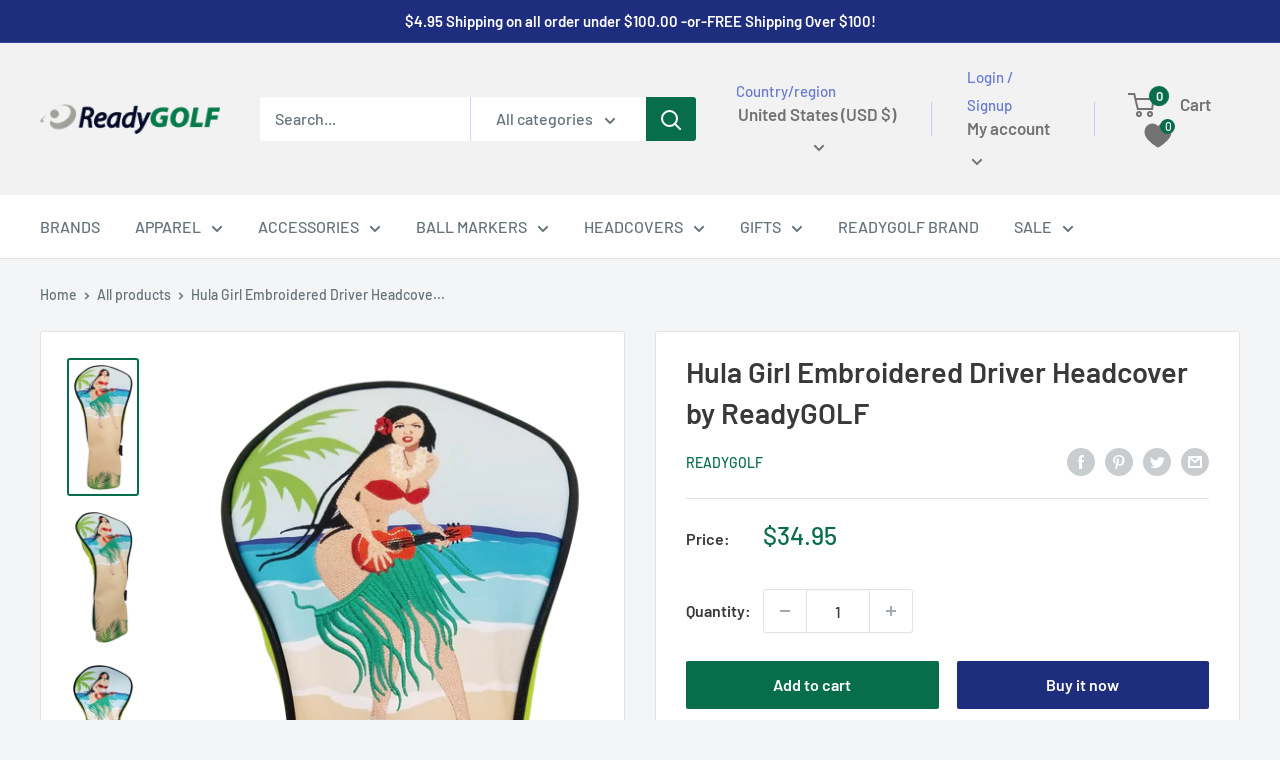

--- FILE ---
content_type: text/html; charset=utf-8
request_url: https://readygolf.com/recommendations/products?section_id=template--18642502221973__product-recommendations&product_id=7542426402965&limit=10
body_size: 2460
content:
<div id="shopify-section-template--18642502221973__product-recommendations" class="shopify-section"><section class="section" data-section-id="template--18642502221973__product-recommendations" data-section-type="product-recommendations" data-section-settings='{
  "stackable": false,
  "layout": "vertical",
  "productId": 7542426402965,
  "useRecommendations": true,
  "recommendationsCount": 10
}'>
  <div class="container"><header class="section__header">
        <h2 class="section__title heading h3">You may also like</h2>
      </header><div class="product-recommendations"><div class="scroller">
          <div class="scroller__inner">
            <div class="product-list product-list--vertical product-list--scrollable"><div class="product-item product-item--vertical  1/4--lap 1/5--desk 1/6--wide"><div class="product-item__label-list"><span class="product-label product-label--on-sale">Save 23%</span></div><a href="/products/dirty-martini-embroidered-driver-headcover?pr_prod_strat=jac&pr_rec_id=aaf269e7b&pr_rec_pid=7582360633493&pr_ref_pid=7542426402965&pr_seq=uniform" class="product-item__image-wrapper product-item__image-wrapper--with-secondary"><div class="aspect-ratio aspect-ratio--square" style="padding-bottom: 167.83625730994154%">
        <img class="product-item__primary-image lazyload image--fade-in" data-media-id="27358939283605" data-src="//readygolf.com/cdn/shop/products/DirtyMartiniDR1a_{width}x.png?v=1659467037" data-sizes="auto" data-widths="[200,300,400,500,600,700,800]" alt="Dirty Martini Embroidered Driver Headcover by ReadyGOLF"><img class="product-item__secondary-image lazyload image--fade-in" data-src="//readygolf.com/cdn/shop/products/DirtyMartiniDR1_{width}x.png?v=1659467037" data-sizes="auto" data-widths="[200,300,400,500,600,700,800]" alt="Dirty Martini Embroidered Driver Headcover by ReadyGOLF"><noscript>
          <img src="//readygolf.com/cdn/shop/products/DirtyMartiniDR1a_600x.png?v=1659467037" alt="Dirty Martini Embroidered Driver Headcover by ReadyGOLF">
        </noscript>
      </div>
    </a><div class="product-item__info">
    <div class="product-item__info-inner"><a class="product-item__vendor link" href="/collections/vendors?q=ReadyGOLF">ReadyGOLF</a>
<a href="/products/dirty-martini-embroidered-driver-headcover?pr_prod_strat=jac&pr_rec_id=aaf269e7b&pr_rec_pid=7582360633493&pr_ref_pid=7542426402965&pr_seq=uniform" class="product-item__title text--strong link">Dirty Martini Embroidered Driver Headcover by ReadyGOLF</a><div class="product-item__price-list price-list"><span class="price price--highlight">
                <span class="visually-hidden">Sale price</span>$26.95</span>

              <span class="price price--compare">
                <span class="visually-hidden">Regular price</span>$34.95</span></div>
</div></div>
</div><div class="product-item product-item--vertical  1/4--lap 1/5--desk 1/6--wide"><a href="/products/aloha-embroidered-driver-headcover-by-readygolf?pr_prod_strat=e5_desc&pr_rec_id=aaf269e7b&pr_rec_pid=8107132059797&pr_ref_pid=7542426402965&pr_seq=uniform" class="product-item__image-wrapper product-item__image-wrapper--with-secondary"><div class="aspect-ratio aspect-ratio--square" style="padding-bottom: 218.49148418491484%">
        <img class="product-item__primary-image lazyload image--fade-in" data-media-id="31766452928661" data-src="//readygolf.com/cdn/shop/files/AlohaDR1_{width}x.png?v=1703430254" data-sizes="auto" data-widths="[200,300,400,500,600,700,800]" alt="Aloha Girl Embroidered Driver Headcover by ReadyGOLF"><img class="product-item__secondary-image lazyload image--fade-in" data-src="//readygolf.com/cdn/shop/files/AlohaDR2_{width}x.png?v=1703430269" data-sizes="auto" data-widths="[200,300,400,500,600,700,800]" alt="Aloha Girl Embroidered Driver Headcover by ReadyGOLF"><noscript>
          <img src="//readygolf.com/cdn/shop/files/AlohaDR1_600x.png?v=1703430254" alt="Aloha Girl Embroidered Driver Headcover by ReadyGOLF">
        </noscript>
      </div>
    </a><div class="product-item__info">
    <div class="product-item__info-inner"><a class="product-item__vendor link" href="/collections/vendors?q=ReadyGOLF">ReadyGOLF</a>
<a href="/products/aloha-embroidered-driver-headcover-by-readygolf?pr_prod_strat=e5_desc&pr_rec_id=aaf269e7b&pr_rec_pid=8107132059797&pr_ref_pid=7542426402965&pr_seq=uniform" class="product-item__title text--strong link">Aloha Girl Embroidered Driver Headcover by ReadyGOLF</a><div class="product-item__price-list price-list"><span class="price">
              <span class="visually-hidden">Sale price</span>$34.95</span></div>
</div></div>
</div><div class="product-item product-item--vertical  1/4--lap 1/5--desk 1/6--wide"><a href="/products/casino-ace-of-spades-embroidered-driver-headcover-by-readygolf?pr_prod_strat=jac&pr_rec_id=aaf269e7b&pr_rec_pid=7509336522901&pr_ref_pid=7542426402965&pr_seq=uniform" class="product-item__image-wrapper product-item__image-wrapper--with-secondary"><div class="aspect-ratio aspect-ratio--square" style="padding-bottom: 208.80913539967375%">
        <img class="product-item__primary-image lazyload image--fade-in" data-media-id="26772077936789" data-src="//readygolf.com/cdn/shop/products/CARD_ACE_DR_1__66338.1642120240.1280.1280_{width}x.png?v=1653353584" data-sizes="auto" data-widths="[200,300,400,500,600]" alt="Casino: Ace of Spades Embroidered Driver Headcover by ReadyGOLF"><img class="product-item__secondary-image lazyload image--fade-in" data-src="//readygolf.com/cdn/shop/products/CASINO_ACE_2__76189.1642120240.1280.1280_{width}x.png?v=1653353584" data-sizes="auto" data-widths="[200,300,400,500,600]" alt="Casino: Ace of Spades Embroidered Driver Headcover by ReadyGOLF"><noscript>
          <img src="//readygolf.com/cdn/shop/products/CARD_ACE_DR_1__66338.1642120240.1280.1280_600x.png?v=1653353584" alt="Casino: Ace of Spades Embroidered Driver Headcover by ReadyGOLF">
        </noscript>
      </div>
    </a><div class="product-item__info">
    <div class="product-item__info-inner"><a class="product-item__vendor link" href="/collections/vendors?q=ReadyGOLF">ReadyGOLF</a>
<a href="/products/casino-ace-of-spades-embroidered-driver-headcover-by-readygolf?pr_prod_strat=jac&pr_rec_id=aaf269e7b&pr_rec_pid=7509336522901&pr_ref_pid=7542426402965&pr_seq=uniform" class="product-item__title text--strong link">Casino: Ace of Spades Embroidered Driver Headcover by ReadyGOLF</a><div class="product-item__price-list price-list"><span class="price">
              <span class="visually-hidden">Sale price</span>$34.95</span></div>
</div></div>
</div><div class="product-item product-item--vertical  1/4--lap 1/5--desk 1/6--wide"><div class="product-item__label-list"><span class="product-label product-label--on-sale">Save 29%</span></div><a href="/products/flamingo-girl-embroidered-headcover-by-readygolf-driver?pr_prod_strat=e5_desc&pr_rec_id=aaf269e7b&pr_rec_pid=7609069338773&pr_ref_pid=7542426402965&pr_seq=uniform" class="product-item__image-wrapper product-item__image-wrapper--with-secondary"><div class="aspect-ratio aspect-ratio--square" style="padding-bottom: 198.01324503311255%">
        <img class="product-item__primary-image lazyload image--fade-in" data-media-id="27358996529301" data-src="//readygolf.com/cdn/shop/products/FLAMINGOGIRL1_{width}x.png?v=1659467312" data-sizes="auto" data-widths="[200,300,400,500,600,700,800]" alt="Flamingo Girl Embroidered Headcover by ReadyGOLF - Driver"><img class="product-item__secondary-image lazyload image--fade-in" data-src="//readygolf.com/cdn/shop/products/FLAMINGOGIRL2_{width}x.png?v=1659467323" data-sizes="auto" data-widths="[200,300,400,500,600,700,800]" alt="Flamingo Girl Embroidered Headcover by ReadyGOLF - Driver"><noscript>
          <img src="//readygolf.com/cdn/shop/products/FLAMINGOGIRL1_600x.png?v=1659467312" alt="Flamingo Girl Embroidered Headcover by ReadyGOLF - Driver">
        </noscript>
      </div>
    </a><div class="product-item__info">
    <div class="product-item__info-inner"><a class="product-item__vendor link" href="/collections/vendors?q=ReadyGOLF">ReadyGOLF</a>
<a href="/products/flamingo-girl-embroidered-headcover-by-readygolf-driver?pr_prod_strat=e5_desc&pr_rec_id=aaf269e7b&pr_rec_pid=7609069338773&pr_ref_pid=7542426402965&pr_seq=uniform" class="product-item__title text--strong link">Flamingo Girl Embroidered Headcover by ReadyGOLF - Driver</a><div class="product-item__price-list price-list"><span class="price price--highlight">
                <span class="visually-hidden">Sale price</span>$24.95</span>

              <span class="price price--compare">
                <span class="visually-hidden">Regular price</span>$34.95</span></div>
</div></div>
</div><div class="product-item product-item--vertical  1/4--lap 1/5--desk 1/6--wide"><a href="/products/buttman-embroidered-driver-headcover-by-readygolf?pr_prod_strat=jac&pr_rec_id=aaf269e7b&pr_rec_pid=8793327829141&pr_ref_pid=7542426402965&pr_seq=uniform" class="product-item__image-wrapper product-item__image-wrapper--with-secondary"><div class="aspect-ratio aspect-ratio--square" style="padding-bottom: 173.97260273972603%">
        <img class="product-item__primary-image lazyload image--fade-in" data-media-id="35566815903893" data-src="//readygolf.com/cdn/shop/files/BUTTMAN_DR_V2_C_{width}x.png?v=1754946026" data-sizes="auto" data-widths="[200,300,400,500,600,700,800]" alt="Buttman Embroidered Driver Headcover by ReadyGOLF"><img class="product-item__secondary-image lazyload image--fade-in" data-src="//readygolf.com/cdn/shop/files/BUTTMAN_DR_V2_B_{width}x.png?v=1754946026" data-sizes="auto" data-widths="[200,300,400,500,600,700,800]" alt="Buttman Embroidered Driver Headcover by ReadyGOLF"><noscript>
          <img src="//readygolf.com/cdn/shop/files/BUTTMAN_DR_V2_C_600x.png?v=1754946026" alt="Buttman Embroidered Driver Headcover by ReadyGOLF">
        </noscript>
      </div>
    </a><div class="product-item__info">
    <div class="product-item__info-inner"><a class="product-item__vendor link" href="/collections/vendors?q=ReadyGOLF">ReadyGOLF</a>
<a href="/products/buttman-embroidered-driver-headcover-by-readygolf?pr_prod_strat=jac&pr_rec_id=aaf269e7b&pr_rec_pid=8793327829141&pr_ref_pid=7542426402965&pr_seq=uniform" class="product-item__title text--strong link">Buttman Embroidered Driver Headcover by ReadyGOLF</a><div class="product-item__price-list price-list"><span class="price">
              <span class="visually-hidden">Sale price</span>$29.95</span></div>
</div></div>
</div><div class="product-item product-item--vertical  1/4--lap 1/5--desk 1/6--wide"><a href="/products/lucky-lady-embroidered-driver-headcover-by-readygolf?pr_prod_strat=e5_desc&pr_rec_id=aaf269e7b&pr_rec_pid=7542423781525&pr_ref_pid=7542426402965&pr_seq=uniform" class="product-item__image-wrapper product-item__image-wrapper--with-secondary"><div class="aspect-ratio aspect-ratio--square" style="padding-bottom: 186.0215053763441%">
        <img class="product-item__primary-image lazyload image--fade-in" data-media-id="26962579325077" data-src="//readygolf.com/cdn/shop/products/LUCKYLAYDDR1_{width}x.png?v=1655219196" data-sizes="auto" data-widths="[200,300,400,500,600,700,800]" alt="Lady Luck Embroidered Driver Headcover by ReadyGOLF"><img class="product-item__secondary-image lazyload image--fade-in" data-src="//readygolf.com/cdn/shop/products/LUCKYLADYDR2_{width}x.png?v=1655219204" data-sizes="auto" data-widths="[200,300,400,500,600,700,800]" alt="Lady Luck Embroidered Driver Headcover by ReadyGOLF"><noscript>
          <img src="//readygolf.com/cdn/shop/products/LUCKYLAYDDR1_600x.png?v=1655219196" alt="Lady Luck Embroidered Driver Headcover by ReadyGOLF">
        </noscript>
      </div>
    </a><div class="product-item__info">
    <div class="product-item__info-inner"><a class="product-item__vendor link" href="/collections/vendors?q=ReadyGOLF">ReadyGOLF</a>
<a href="/products/lucky-lady-embroidered-driver-headcover-by-readygolf?pr_prod_strat=e5_desc&pr_rec_id=aaf269e7b&pr_rec_pid=7542423781525&pr_ref_pid=7542426402965&pr_seq=uniform" class="product-item__title text--strong link">Lady Luck Embroidered Driver Headcover by ReadyGOLF</a><div class="product-item__price-list price-list"><span class="price">
              <span class="visually-hidden">Sale price</span>$29.95</span></div>
</div></div>
</div><div class="product-item product-item--vertical  1/4--lap 1/5--desk 1/6--wide"><a href="/products/shiptection-shipping-protection?pr_prod_strat=jac&pr_rec_id=aaf269e7b&pr_rec_pid=8161413169301&pr_ref_pid=7542426402965&pr_seq=uniform" class="product-item__image-wrapper "><div class="aspect-ratio aspect-ratio--square" style="padding-bottom: 99.19354838709677%">
        <img class="product-item__primary-image lazyload image--fade-in" data-media-id="32274765906069" data-src="//readygolf.com/cdn/shop/files/ShipTection-SquareLogo_{width}x.png?v=1707837084" data-sizes="auto" data-widths="[200,300]" alt="ShipTection Shipping Protection ShipTection Shipping Protection"><noscript>
          <img src="//readygolf.com/cdn/shop/files/ShipTection-SquareLogo_600x.png?v=1707837084" alt="ShipTection Shipping Protection ShipTection Shipping Protection">
        </noscript>
      </div>
    </a><div class="product-item__info">
    <div class="product-item__info-inner"><a class="product-item__vendor link" href="/collections/vendors?q=ShipTection">ShipTection</a>
<a href="/products/shiptection-shipping-protection?pr_prod_strat=jac&pr_rec_id=aaf269e7b&pr_rec_pid=8161413169301&pr_ref_pid=7542426402965&pr_seq=uniform" class="product-item__title text--strong link">ShipTection Shipping Protection</a><div class="product-item__price-list price-list"><span class="price">
              <span class="visually-hidden">Sale price</span>From $0.98</span></div>
</div></div>
</div><div class="product-item product-item--vertical  1/4--lap 1/5--desk 1/6--wide"><a href="/products/lucky-clover-four-leaf-clover-driver-headcover?pr_prod_strat=e5_desc&pr_rec_id=aaf269e7b&pr_rec_pid=7600566435989&pr_ref_pid=7542426402965&pr_seq=uniform" class="product-item__image-wrapper product-item__image-wrapper--with-secondary"><div class="aspect-ratio aspect-ratio--square" style="padding-bottom: 207.14285714285714%">
        <img class="product-item__primary-image lazyload image--fade-in" data-media-id="27313270882453" data-src="//readygolf.com/cdn/shop/products/LUCKYCLOVERDR4_{width}x.png?v=1658950488" data-sizes="auto" data-widths="[200,300,400,500,600,700,800]" alt="Lucky Clover Embroidered Headcover by ReadyGOLF - Driver"><img class="product-item__secondary-image lazyload image--fade-in" data-src="//readygolf.com/cdn/shop/products/LUCKYCLOVERDR2_{width}x.png?v=1658950488" data-sizes="auto" data-widths="[200,300,400,500,600,700,800]" alt="Lucky Clover Embroidered Headcover by ReadyGOLF - Driver"><noscript>
          <img src="//readygolf.com/cdn/shop/products/LUCKYCLOVERDR4_600x.png?v=1658950488" alt="Lucky Clover Embroidered Headcover by ReadyGOLF - Driver">
        </noscript>
      </div>
    </a><div class="product-item__info">
    <div class="product-item__info-inner"><a class="product-item__vendor link" href="/collections/vendors?q=ReadyGOLF">ReadyGOLF</a>
<a href="/products/lucky-clover-four-leaf-clover-driver-headcover?pr_prod_strat=e5_desc&pr_rec_id=aaf269e7b&pr_rec_pid=7600566435989&pr_ref_pid=7542426402965&pr_seq=uniform" class="product-item__title text--strong link">Lucky Clover Embroidered Headcover by ReadyGOLF - Driver</a><div class="product-item__price-list price-list"><span class="price">
              <span class="visually-hidden">Sale price</span>$29.95</span></div>
</div></div>
</div><div class="product-item product-item--vertical  1/4--lap 1/5--desk 1/6--wide"><div class="product-item__label-list"><span class="product-label product-label--on-sale">Save 29%</span></div><a href="/products/stay-in-your-lane-embroidered-driver-headcover-by-readygolf?pr_prod_strat=e5_desc&pr_rec_id=aaf269e7b&pr_rec_pid=7542408478869&pr_ref_pid=7542426402965&pr_seq=uniform" class="product-item__image-wrapper product-item__image-wrapper--with-secondary"><div class="aspect-ratio aspect-ratio--square" style="padding-bottom: 206.9182389937107%">
        <img class="product-item__primary-image lazyload image--fade-in" data-media-id="26962485739669" data-src="//readygolf.com/cdn/shop/products/STAYINYOURLANEDR1_{width}x.png?v=1655218601" data-sizes="auto" data-widths="[200,300,400,500,600,700,800]" alt="Stay In Your Lane Embroidered Driver Headcover by ReadyGOLF"><img class="product-item__secondary-image lazyload image--fade-in" data-src="//readygolf.com/cdn/shop/products/STAYINYOURLANEDR2_{width}x.png?v=1655218609" data-sizes="auto" data-widths="[200,300,400,500,600,700,800]" alt="Stay In Your Lane Embroidered Driver Headcover by ReadyGOLF"><noscript>
          <img src="//readygolf.com/cdn/shop/products/STAYINYOURLANEDR1_600x.png?v=1655218601" alt="Stay In Your Lane Embroidered Driver Headcover by ReadyGOLF">
        </noscript>
      </div>
    </a><div class="product-item__info">
    <div class="product-item__info-inner"><a class="product-item__vendor link" href="/collections/vendors?q=ReadyGOLF">ReadyGOLF</a>
<a href="/products/stay-in-your-lane-embroidered-driver-headcover-by-readygolf?pr_prod_strat=e5_desc&pr_rec_id=aaf269e7b&pr_rec_pid=7542408478869&pr_ref_pid=7542426402965&pr_seq=uniform" class="product-item__title text--strong link">Stay In Your Lane Embroidered Driver Headcover by ReadyGOLF</a><div class="product-item__price-list price-list"><span class="price price--highlight">
                <span class="visually-hidden">Sale price</span>$24.95</span>

              <span class="price price--compare">
                <span class="visually-hidden">Regular price</span>$34.95</span></div>
</div></div>
</div><div class="product-item product-item--vertical  1/4--lap 1/5--desk 1/6--wide"><a href="/products/duplicate-birdie-hunting-embroidered-driver-headcover-by-readygolf?pr_prod_strat=e5_desc&pr_rec_id=aaf269e7b&pr_rec_pid=7509338423445&pr_ref_pid=7542426402965&pr_seq=uniform" class="product-item__image-wrapper product-item__image-wrapper--with-secondary"><div class="aspect-ratio aspect-ratio--square" style="padding-bottom: 220.30981067125646%">
        <img class="product-item__primary-image lazyload image--fade-in" data-media-id="26772082458773" data-src="//readygolf.com/cdn/shop/products/Birdie_Huning_Driver_1__83168.1642120100.1280.1280_{width}x.png?v=1653353607" data-sizes="auto" data-widths="[200,300,400,500]" alt="Birdie Hunting Embroidered Headcover by ReadyGOLF - Driver"><img class="product-item__secondary-image lazyload image--fade-in" data-src="//readygolf.com/cdn/shop/products/I_Hit_Bombs_3__51394.1642120100.1280.1280_{width}x.png?v=1653353607" data-sizes="auto" data-widths="[200,300,400,500,600]" alt="Birdie Hunting Embroidered Headcover by ReadyGOLF - Driver"><noscript>
          <img src="//readygolf.com/cdn/shop/products/Birdie_Huning_Driver_1__83168.1642120100.1280.1280_600x.png?v=1653353607" alt="Birdie Hunting Embroidered Headcover by ReadyGOLF - Driver">
        </noscript>
      </div>
    </a><div class="product-item__info">
    <div class="product-item__info-inner"><a class="product-item__vendor link" href="/collections/vendors?q=ReadyGOLF">ReadyGOLF</a>
<a href="/products/duplicate-birdie-hunting-embroidered-driver-headcover-by-readygolf?pr_prod_strat=e5_desc&pr_rec_id=aaf269e7b&pr_rec_pid=7509338423445&pr_ref_pid=7542426402965&pr_seq=uniform" class="product-item__title text--strong link">Birdie Hunting Embroidered Headcover by ReadyGOLF - Driver</a><div class="product-item__price-list price-list"><span class="price">
              <span class="visually-hidden">Sale price</span>$29.95</span></div>
</div></div>
</div></div>
          </div>
        </div></div>
  </div><div id="modal-quick-view-template--18642502221973__product-recommendations" class="modal" aria-hidden="true">
    <div class="modal__dialog modal__dialog--stretch" role="dialog">
      <button class="modal__close link" data-action="close-modal" title="Close"><svg focusable="false" class="icon icon--close " viewBox="0 0 19 19" role="presentation">
      <path d="M9.1923882 8.39339828l7.7781745-7.7781746 1.4142136 1.41421357-7.7781746 7.77817459 7.7781746 7.77817456L16.9705627 19l-7.7781745-7.7781746L1.41421356 19 0 17.5857864l7.7781746-7.77817456L0 2.02943725 1.41421356.61522369 9.1923882 8.39339828z" fill="currentColor" fill-rule="evenodd"></path>
    </svg></button>

      <div class="modal__loader"><svg focusable="false" class="icon icon--search-loader " viewBox="0 0 64 64" role="presentation">
      <path opacity=".4" d="M23.8589104 1.05290547C40.92335108-3.43614731 58.45816642 6.79494359 62.94709453 23.8589104c4.48905278 17.06444068-5.74156424 34.59913135-22.80600493 39.08818413S5.54195825 57.2055303 1.05290547 40.1410896C-3.43602265 23.0771228 6.7944697 5.54195825 23.8589104 1.05290547zM38.6146353 57.1445143c13.8647142-3.64731754 22.17719655-17.89443541 18.529879-31.75914961-3.64743965-13.86517841-17.8944354-22.17719655-31.7591496-18.529879S3.20804604 24.7494569 6.8554857 38.6146353c3.64731753 13.8647142 17.8944354 22.17719655 31.7591496 18.529879z"></path>
      <path d="M1.05290547 40.1410896l5.80258022-1.5264543c3.64731754 13.8647142 17.89443541 22.17719655 31.75914961 18.529879l1.5264543 5.80258023C23.07664892 67.43614731 5.54195825 57.2055303 1.05290547 40.1410896z"></path>
    </svg></div>

      <div class="modal__inner"></div>
    </div>
  </div>
</section>

</div>